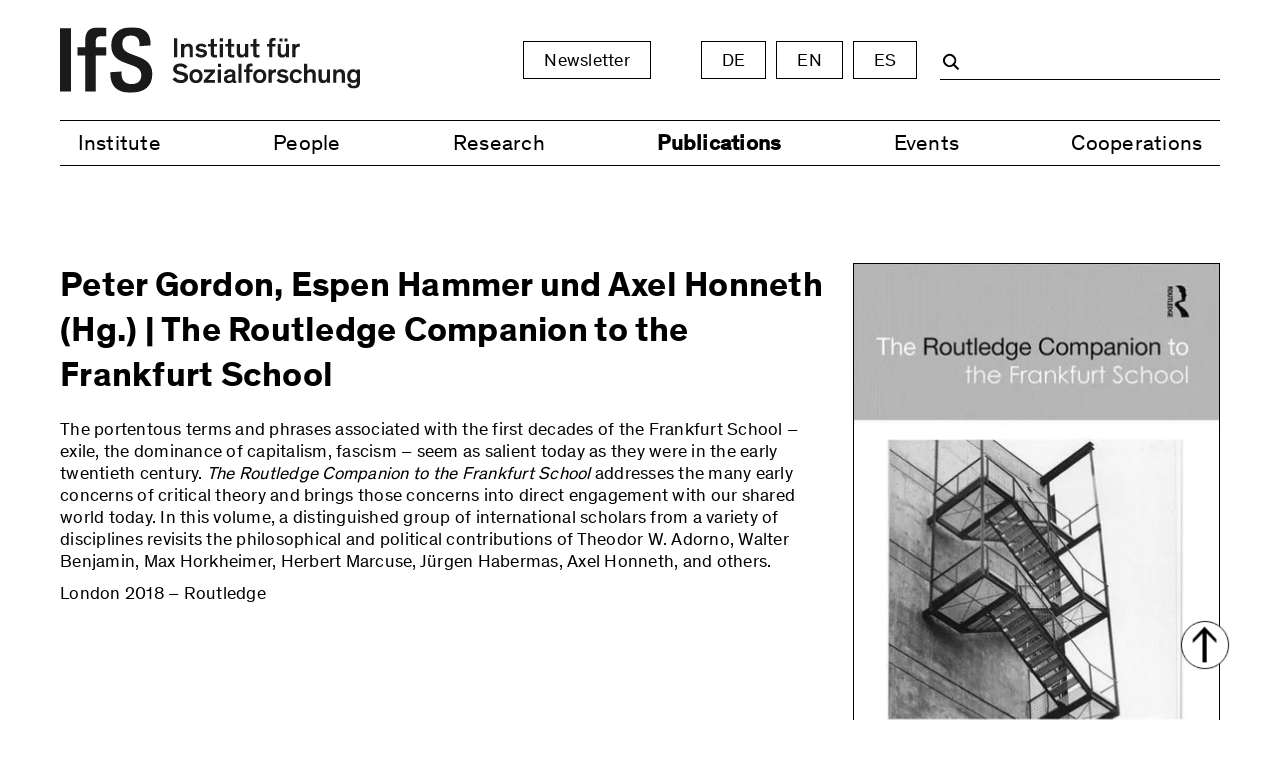

--- FILE ---
content_type: text/html; charset=UTF-8
request_url: https://www.ifs.uni-frankfurt.de/publicationdetail/ifs-peter-gordon-espen-hammer-und-axel-honneth-hg-the-routledge-companion-to-the-frankfurt-school.html
body_size: 22555
content:
<!DOCTYPE html>
<html lang="en">
<head>
<meta charset="UTF-8">
<title>Peter Gordon, Espen Hammer und Axel Honneth (Hg.) | The Routledge Companion to the Frankfurt School
- Institut für Sozialforschung</title>
<base href="https://www.ifs.uni-frankfurt.de/">
<meta name="robots" content="index,follow">
<meta name="description" content="Template mm_attr_select_publications__linktoserie.text not found (it is maybe within a unreachable theme folder?).">
<meta name="generator" content="Contao Open Source CMS">
<meta name="viewport" content="width=device-width, initial-scale=1.0">
<meta property="og:title" content="Peter Gordon, Espen Hammer und Axel Honneth (Hg.) | The Routledge Companion to the Frankfurt School
- Institut für Sozialforschung"/>
<meta property="og:description" content="Template mm_attr_select_publications__linktoserie.text not found (it is maybe within a unreachable theme folder?)."/>
<meta property="og:url" content="https://www.ifs.uni-frankfurt.de/publicationdetail/ifs-peter-gordon-espen-hammer-und-axel-honneth-hg-the-routledge-companion-to-the-frankfurt-school.html"/>
<script src="assets/js/navigation.js-738871b4.js"></script><link rel="alternate" hreflang="de" href="https://www.ifs.uni-frankfurt.de/publikationsdetails.html">
<link rel="alternate" hreflang="x-default" href="https://www.ifs.uni-frankfurt.de/publikationsdetails.html">
<link rel="alternate" hreflang="en" href="https://www.ifs.uni-frankfurt.de/publicationdetail.html">
<link rel="alternate" hreflang="es" href="https://www.ifs.uni-frankfurt.de/detalles-de-la-publicacion.html">
<meta name="theme-color" content="#00000">
<link rel="stylesheet" type="text/css" media="all" async href="assets/css/6bee58f12bdd0b2360fadb9621f2a4b016698947.scss-31e83c13.css">
<link rel="stylesheet" href="assets/css/theme-components.scss,tiny-slider.css,glightbox.min.css-8795cdd2.css">
</head>
<body id="top" class="noJS chrome" itemscope itemtype="http://schema.org/WebPage">
<!-- indexer::stop -->
<nav class="mod_customnav navbar service-nav block" id="topnavi">
<a href="publicationdetail/ifs-peter-gordon-espen-hammer-und-axel-honneth-hg-the-routledge-companion-to-the-frankfurt-school.html#skipNavigation32" class="invisible">Skip navigation</a>
<div class="navbar-section logo-nav">
<div class="mod_article block mt-1" id="article-263">
<div class="ce_hyperlink logo  block">
<figure class="image_container">
<a href="home.html" class="hyperlink_img">
<img src="assets/images/a/Logo-Lang-98fb4b55.svg" width="235" height="51" alt="" loading="lazy"  itemprop="image">
</a>
</figure>
</div>
</div>
</div>
<div class="navbar-section service-menu">
<ul class="level_1">
<li class="first last"><a href="newsletter-anmeldung.html" title="Newsletter" class="first last" itemprop="url"><span itemprop="name">Newsletter</span></a>
</li>
</ul>
<!-- indexer::stop -->
<nav class="mod_changelanguage block">
<ul class="level_1">
<li class="lang-de"><a href="https://www.ifs.uni-frankfurt.de/publikationsdetails.html" title="Publikationsdetails" class="lang-de" hreflang="de" aria-label="Go to current page in German" itemprop="url"><span itemprop="name">DE</span></a></li>
<li class="lang-en active"><a class="lang-en active" itemprop="name">EN</a></li>
<li class="lang-es"><a href="https://www.ifs.uni-frankfurt.de/detalles-de-la-publicacion.html" title="Detalles de la publicación" class="lang-es" hreflang="es" aria-label="Go to current page in Spanish" itemprop="url"><span itemprop="name">ES</span></a></li>
</ul>
</nav>
<!-- indexer::continue -->
<!-- indexer::stop -->
<div class="mod_search header-search block">
<a href="https://www.ifs.uni-frankfurt.de/publicationdetail/ifs-peter-gordon-espen-hammer-und-axel-honneth-hg-the-routledge-companion-to-the-frankfurt-school.html#search" class="open-search" id="search"></a>
<a href="https://www.ifs.uni-frankfurt.de/publicationdetail/ifs-peter-gordon-espen-hammer-und-axel-honneth-hg-the-routledge-companion-to-the-frankfurt-school.html#close-search" class="close-search" id="close-search">+</a>
<form action="suche.html" method="get" id="search-form">
<div class="formbody">
<div id="search-submit" class="widget widget-submit">
<div class="icon icon-search"></div>
</div>
<div class="widget widget-text form-group">
<label for="ctrl_keywords_21" class="invisible">Keywords</label>
<input type="search" name="keywords" id="ctrl_keywords_21" class="text form-input" value="">
</div>
</div>
</form>
</div>
<!-- indexer::continue -->
</div>
<span id="skipNavigation32" class="invisible"></span>
</nav>
<!-- indexer::continue -->
<!-- indexer::stop -->
<nav class="navbar mod_navigation main-nav block" id="open-nav"  itemscope itemtype="http://schema.org/SiteNavigationElement">
<div class="navbar-section logo-nav">
<div class="mod_article block mt-1" id="article-262">
<div class="ce_hyperlink logo hide-xl block">
<figure class="image_container">
<a href="home.html" class="hyperlink_img">
<img src="assets/images/5/Logo-Kurz-b5f7190b.svg" width="235" height="165" alt="" loading="lazy"  itemprop="image">
</a>
</figure>
</div>
<div class="ce_hyperlink logo show-xl block">
<figure class="image_container">
<a href="home.html" class="hyperlink_img">
<img src="assets/images/a/Logo-Lang-98fb4b55.svg" width="235" height="51" alt="" loading="lazy"  itemprop="image">
</a>
</figure>
</div>
</div>
</div>
<div class="navbar-section main-menu">
<a href="publicationdetail/ifs-peter-gordon-espen-hammer-und-axel-honneth-hg-the-routledge-companion-to-the-frankfurt-school.html#skipNavigation2" class="invisible">Skip navigation</a>
<a href="https://www.ifs.uni-frankfurt.de/publicationdetail/ifs-peter-gordon-espen-hammer-und-axel-honneth-hg-the-routledge-companion-to-the-frankfurt-school.html#open-nav" class="open-nav" aria-label="Navigation">
<span class="line"></span>
<span class="line"></span>
<span class="line"></span>
</a>
<a href="https://www.ifs.uni-frankfurt.de/publicationdetail/ifs-peter-gordon-espen-hammer-und-axel-honneth-hg-the-routledge-companion-to-the-frankfurt-school.html#close-nav" class="close-nav" id="close-nav" aria-label="Close Navigation"></a>
<ul class="level_1">
<div class="sidenav-modules">
<!-- indexer::stop -->
<nav class="mod_changelanguage block">
<ul class="mobile_languageswitch">
<li class="lang-de"><a href="https://www.ifs.uni-frankfurt.de/publikationsdetails.html" title="Publikationsdetails" class="lang-de" hreflang="de" aria-label="Go to current page in German" itemprop="url"><span itemprop="name">DE</span></a></li>
<li class="lang-en active"><a class="lang-en active" itemprop="name">EN</a></li>
<li class="lang-es"><a href="https://www.ifs.uni-frankfurt.de/detalles-de-la-publicacion.html" title="Detalles de la publicación" class="lang-es" hreflang="es" aria-label="Go to current page in Spanish" itemprop="url"><span itemprop="name">ES</span></a></li>
<li class="first last"><a href="newsletter-anmeldung.html" title="Newsletter" class="first last" itemprop="url"><span itemprop="name">Newsletter</span></a>
</li>
</ul>
</nav>
<!-- indexer::continue -->
</div>
<li class="sidenav-modules search">
<div class="mod_article block mt-1" id="article-52">
<!-- indexer::stop -->
<div class="mod_search header-search block">
<form action="suche.html" method="get" id="search-form-mobile">
<div class="formbody">
<div id="search-submit-mobile" class="widget widget-submit">
<div class="icon icon-search"></div>
</div>
<div class="widget widget-text form-group">
<label for="ctrl_keywords_22" class="invisible">Keywords</label>
<input type="search" name="keywords" id="ctrl_keywords_22" class="text form-input" value="">
</div>
</div>
</form>
</div>
<!-- indexer::continue -->
</div>
</li>
<li class="submenu first"><a href="institute.html" title="Institute" class="submenu first" aria-haspopup="true" itemprop="url"><span itemprop="name">Institute</span></a>
<!-- <a href="#institute" class="open-dropdown"><span>+</span></a> -->
<a class="open-dropdown"><span>+</span></a>
<ul class="level_2">
<li class="first"><a href="history.html" title="History" class="first" itemprop="url"><span itemprop="name">History</span></a>
</li>
<li><a href="commitees.html" title="Commitees" itemprop="url"><span itemprop="name">Commitees</span></a>
</li>
<li><a href="library.html" title="Library" itemprop="url"><span itemprop="name">Library</span></a>
</li>
<li><a href="ifs-archive.html" title="IfS Archive" itemprop="url"><span itemprop="name">IfS Archive</span></a>
</li>
<li class="last"><a href="adorno-archive.html" title="Adorno Archive" class="last" itemprop="url"><span itemprop="name">Adorno Archive</span></a>
</li>
</ul>
</li>
<li><a href="people-list/active/currently-at-the-institute.html" title="People" itemprop="url"><span itemprop="name">People</span></a>
</li>
<li class="submenu"><a href="research.html" title="Research" class="submenu" aria-haspopup="true" itemprop="url"><span itemprop="name">Research</span></a>
<!-- <a href="#research" class="open-dropdown"><span>+</span></a> -->
<a class="open-dropdown"><span>+</span></a>
<ul class="level_2">
<li class="first"><a href="projectlist/active/aktive-projects.html" title="Research Projects" class="first" itemprop="url"><span itemprop="name">Research Projects</span></a>
</li>
<li><a href="working-groups.html" title="Working Groups" itemprop="url"><span itemprop="name">Working Groups</span></a>
</li>
<li><a href="/doctoral-projectlist/aktive-projects.html" title="Doctoral Projects" itemprop="url"><span itemprop="name">Doctoral Projects</span></a>
</li>
<li><a href="wohnlabor-2.html" title="Housing Lab" itemprop="url"><span itemprop="name">Housing Lab</span></a>
</li>
<li><a href="https://promotionskolleg.ifs.uni-frankfurt.de/promotionskolleg-start.html" title="Doctoral Program" target="_blank" itemprop="url"><span itemprop="name">Doctoral Program</span></a>
</li>
<li class="last"><a href="horkheimer-fellowship-2.html" title="Horkheimer Fellowship" class="last" itemprop="url"><span itemprop="name">Horkheimer Fellowship</span></a>
</li>
</ul>
</li>
<li class="trail"><a href="publications.html" title="Publications" class="trail" itemprop="url"><span itemprop="name">Publications</span></a>
</li>
<li class="submenu"><a href="current.html" title="Events" class="submenu" aria-haspopup="true" itemprop="url"><span itemprop="name">Events</span></a>
<!-- <a href="#events" class="open-dropdown"><span>+</span></a> -->
<a class="open-dropdown"><span>+</span></a>
<ul class="level_2">
<li class="first"><a href="current.html" title="Current" class="first" itemprop="url"><span itemprop="name">Current</span></a>
</li>
<li class="last"><a href="archive.html" title="Archive" class="last" itemprop="url"><span itemprop="name">Archive</span></a>
</li>
</ul>
</li>
<li class="last"><a href="cooperations.html" title="Cooperations" class="last" itemprop="url"><span itemprop="name">Cooperations</span></a>
</li>
</ul>
<a id="skipNavigation2" class="invisible">&nbsp;</a>
</div>
</nav>
<!-- indexer::continue -->
<div id="container">
<main id="main">
<div class="inside">
<div class="mod_article publications_detail block mt-1" id="article-228">
<div class="ce_ct_wrapperStart columns ce_wrapper block"><div class="ce_ct_wrapperStart col-8 column col-sm-12 ce_wrapper block">
<div class="ce_metamodel_content  block">
<div class="layout_full">
<div class="item first last even">
<div class="field title mt-1">
<div class="value"> <h1 class="text">Peter Gordon, Espen Hammer und Axel Honneth &#40;Hg.&#41; | The Routledge Companion to the Frankfurt School</h1>
</div>
</div>
<div class="field description mt-1">
<div class="value"> <span class="text"><p>The portentous terms and phrases associated with the first decades of the Frankfurt School – exile, the dominance of capitalism, fascism – seem as salient today as they were in the early twentieth century. <em>The Routledge Companion to the Frankfurt School</em> addresses the many early concerns of critical theory and brings those concerns into direct engagement with our shared world today. In this volume, a distinguished group of international scholars from a variety of disciplines revisits the philosophical and political contributions of Theodor W. Adorno, Walter Benjamin, Max Horkheimer, Herbert Marcuse, Jürgen Habermas, Axel Honneth, and others.　&nbsp;</p>
<p>London 2018 – Routledge</p></span>
</div>
</div>
<div class="actions">
</div>
</div>
</div>
</div>
</div><div class="ce_ct_wrapperStart col-4 column col-sm-12 ce_wrapper block">
<div class="ce_metamodel_content  block">
<div class="layout_full">
<div class="item first last even">
<div class="field cover mt-1">
<div class="label"><strong>titleimage</strong></div>
<div class="value">             <div class="file  first last even">
<figure class="image_container">
<picture>
<source srcset="assets/images/3/Gordon_2018-bff2d11d.webp" media="(min-width: 961px)" type="image/webp" width="367" height="527">
<source srcset="assets/images/7/Gordon_2018-5ea2c250.jpg" media="(min-width: 961px)" width="367" height="527">
<source srcset="assets/images/9/Gordon_2018-6f00eb12.webp" type="image/webp" width="1000" height="1437">
<img src="assets/images/5/Gordon_2018-e9d587ed.jpg" width="1000" height="1437" alt="Gordon 2018" loading="lazy"  title="Gordon_2018.jpg" itemprop="image">
</picture>
</figure>
</div>
</div>
</div>
<div class="field series mt-1">
<div class="label"><strong>Series</strong></div>
<div class="value">
<a href="publicationslist/id-4-andere-veröffentlichungen.html">Other book publications</a>
</div>
</div>
<div class="field volume mt-1">
<div class="label"><strong>Volume</strong></div>
<div class="value"> <span class="text">2018</span>
</div>
</div>
<div class="field isbn mt-1">
<div class="label"><strong>ISBN</strong></div>
<div class="value"> <span class="text longtext">978-1138333246</span>
</div>
</div>
<div class="field scientists mt-1">
<div class="label"><strong>Associated with</strong></div>
<div class="value"> <ul class="tags">
<li class="first last even axel-honneth">
<a href="people-detail/axel-honneth.html">Axel Honneth</a>
</li>
</ul>
</div>
</div>
<div class="actions">
</div>
</div>
</div>
</div>
</div></div>
</div>
</div>
</main>
</div>
<footer id="footer">
<div class="inside">
<div class="main-footer">
<div class="mod_article col-mx-auto columns block mt-1" id="article-266">
<div class="ce_ct_wrapperStart column col-3 col-lg-4 col-md-6 col-sm-12 mb-1 ce_wrapper block">
<div class="ce_image footer-logo text-center block">
<figure class="image_container">
<img src="assets/images/a/Logo-Kurz_invert-777d0925.svg" width="150" height="110" alt="" loading="lazy"  itemprop="image">
</figure>
</div>
<div class="ce_text  block">
<p>Institut für Sozialforschung</p>
<p><br>Senckenberganlage 26<br>60325 Frankfurt am Main<br>+49 (0)69 75 61 83 – 0<br>info@ifs.uni-frankfurt.de</p>
</div>
</div><div class="ce_ct_wrapperStart column col-9 col-lg-8 col-md-6 col-sm-12 ce_wrapper block"><div class="ce_ct_wrapperStart columns ce_wrapper block"><div class="ce_ct_wrapperStart column col-lg-6 col-4 col-md-12 col-mx-auto ce_wrapper block">
<div class="ce_text  block">
<p>Contact:</p>
</div>
<!-- indexer::stop -->
<nav class="mt-1 mod_customnav block">
<a href="publicationdetail/ifs-peter-gordon-espen-hammer-und-axel-honneth-hg-the-routledge-companion-to-the-frankfurt-school.html#skipNavigation54" class="invisible">Skip navigation</a>
<ul class="level_1">
<li class="first"><a href="directions.html" title="Directions" class="first">Directions</a></li>
<li><a href="/people-detail/eva-fleischmann.html" title="Event Organization">Event Organization</a></li>
<li><a href="/people-detail/mirko-broll.html" title="Public Relations">Public Relations</a></li>
<li class="last"><a href="/people-detail/saskia-gränitz.html" title="Contact WestEnd" class="last">Contact WestEnd</a></li>
</ul>
<span id="skipNavigation54" class="invisible"></span>
</nav>
<!-- indexer::continue -->
<div class="ce_hyperlink text-light block">
<a href="info@ifs.uni-frankfurt.de" class="hyperlink_txt" title="">info@ifs.uni-frankfurt.de</a>
</div>
</div><div class="ce_ct_wrapperStart column col-lg-6 col-4 col-md-12 col-mx-auto ce_wrapper block">
<!-- indexer::stop -->
<nav class="mod_customnav block">
<a href="publicationdetail/ifs-peter-gordon-espen-hammer-und-axel-honneth-hg-the-routledge-companion-to-the-frankfurt-school.html#skipNavigation55" class="invisible">Skip navigation</a>
<ul class="level_1">
<li class="first"><a href="documents.html" title="Documents" class="first">Documents</a></li>
<li><a href="impressum.html" title="Wer für diese Webseite verantwortlich ist">Legal Notice</a></li>
<li class="last"><a href="datenschutz.html" title="Datenschutzerklärung" class="last">Data Protection</a></li>
</ul>
<span id="skipNavigation55" class="invisible"></span>
</nav>
<!-- indexer::continue -->
</div><div class="ce_ct_wrapperStart column col-lg-6 col-4 col-md-12 col-mx-auto col-sm-12 ce_wrapper block">
<!-- indexer::stop -->
<nav class="mod_customnav block">
<a href="publicationdetail/ifs-peter-gordon-espen-hammer-und-axel-honneth-hg-the-routledge-companion-to-the-frankfurt-school.html#skipNavigation35" class="invisible">Skip navigation</a>
<ul class="level_1">
<li class="first"><a href="https://de-de.facebook.com/pages/category/College---University/Institut-f%C3%BCr-Sozialforschung-1075742172545916/" title="Facebook" class="first" target="_blank" rel="noreferrer noopener">Facebook</a></li>
<li><a href="https://www.instagram.com/ifs.frankfurt/" title="Instagram" target="_blank" rel="noreferrer noopener">Instagram</a></li>
<li><a href="https://bsky.app/profile/ifsfrankfurt.bsky.social" title="Bluesky" target="_blank" rel="noreferrer noopener">Bluesky</a></li>
<li><a href="https://open.spotify.com/show/7q15C4ZJGp1SxfckhyV90X" title="Spotify" target="_blank" rel="noreferrer noopener">Spotify</a></li>
<li class="last"><a href="https://www.youtube.com/channel/UC8syZ2PeMqKrubxG9WYhmuw" title="Youtube" class="last" target="_blank" rel="noreferrer noopener">Youtube</a></li>
</ul>
<span id="skipNavigation35" class="invisible"></span>
</nav>
<!-- indexer::continue -->
</div></div></div>
<!-- indexer::stop -->
<div class="ce_toplink  block">
<a href="publicationdetail/ifs-peter-gordon-espen-hammer-und-axel-honneth-hg-the-routledge-companion-to-the-frankfurt-school.html#top" title="Up">↑</a>
</div>
<!-- indexer::continue -->
</div>
</div>
<div class="footer-copyright"></div>            </div>
</footer>
<script src="files/Design/vendor/tiny-slider.js?v=a2bbfee6"></script><script src="files/Design/vendor/glightbox.min.js?v=6f903ef9"></script><script src="files/Design/vendor/page-flip.browser.js?v=0e34bc69"></script>
<script>if(document.getElementById("homepage-slider")){var slider=tns({container:'#homepage-slider',items:1,slideBy:'page',loop:!0,autoplay:!0,controls:!1,nav:!1,speed:2000,autoplayTimeout:6500,autoplayButtonOutput:!1,lazyload:!0,});var updateImage=function(info){var index=slider.getInfo().displayIndex;var windows=document.getElementsByClassName("ifs-window");Array.from(windows).forEach((window)=>{window.style.fill='white'});document.getElementById('window-'+index).style.fill='yellow'}
var addNavigationCLicks=function(event){var meh=slider;var slideId=this.id.charAt(this.id.length-1)
meh.goTo(slideId-1)}
slider.events.on('indexChanged',updateImage);var windows=document.getElementsByClassName("ifs-window");Array.from(windows).forEach((window)=>{window.addEventListener("click",addNavigationCLicks);window.style.cursor='pointer';window.style.fill='white'});document.getElementById('window-1').style.fill='yellow'}</script>
<script>var elements=document.getElementsByClassName("event-wrap");var addActiveClassInEventList=function(){var wasActive=!1;if(this.classList.contains('active')){wasActive=!0}
var elements=document.getElementsByClassName("event-wrap");for(var i=0;i<elements.length;i++){if(elements[i].classList.contains('active')){elements[i].classList.remove("active")}}
if(this.classList.contains('event-wrap')&&wasActive!=!0){this.classList.add("active")}};for(var i=0;i<elements.length;i++){elements[i].addEventListener('click',addActiveClassInEventList,!1)}</script>
<script>var elements=document.getElementsByClassName("ifs-wrap");var addActiveClassInEventList=function(){var wasActive=!1;if(this.classList.contains('active')){wasActive=!0}
var elements=document.getElementsByClassName("ifs-wrap");for(var i=0;i<elements.length;i++){if(elements[i].classList.contains('active')){elements[i].classList.remove("active")}}
if(this.classList.contains('ifs-wrap')&&wasActive!=!0){this.classList.add("active")}};for(var i=0;i<elements.length;i++){elements[i].addEventListener('click',addActiveClassInEventList,!1)}</script>
<script>var searchSubmitButton=document.getElementById("search-submit");searchSubmitButton.addEventListener('click',function(){document.getElementById("search-form").submit()},!1);var searchSubmitButtonMobile=document.getElementById("search-submit-mobile");searchSubmitButtonMobile.addEventListener('click',function(){document.getElementById("search-form-mobile").submit()},!1)</script>
<script>document.addEventListener("DOMContentLoaded",function(event){const lightbox=GLightbox({loop:!1});if(document.getElementsByClassName("content-slider").length>0){var slider=tns({container:'.content-slider',items:1,slideBy:'page',autoplay:!0,controls:!1,nav:!1,autoplayButtonOutput:!1,mouseDrag:!0,autoplayHoverPause:!1,mode:'gallery',speed:1500,autoplayTimeout:6500})}})</script>
<script>document.addEventListener('click',function(event){if(!event.target.matches('[name=accordion-radio]'))return;if(event.target.classList.contains('open')){event.target.checked=!1
event.target.classList.remove('open')}else{event.target.classList.add('open')}
document.getElementsByName('accordion-checkbox').forEach((element)=>{if(element.id!=event.target.id){if(element.classList.contains('open')){element.checked=!1
element.classList.remove('open')}}})})</script>
<script type="application/ld+json">
{
    "@context": "https:\/\/schema.org",
    "@graph": [
        {
            "@type": "WebPage"
        }
    ]
}
</script>
<script type="application/ld+json">
{
    "@context": "https:\/\/schema.contao.org",
    "@graph": [
        {
            "@type": "Page",
            "fePreview": false,
            "groups": [],
            "noSearch": false,
            "pageId": 186,
            "protected": false,
            "title": "Peter Gordon, Espen Hammer und Axel Honneth (Hg.) | The Routledge Companion to the Frankfurt School\r\n"
        }
    ]
}
</script></body>
</html>

--- FILE ---
content_type: application/javascript
request_url: https://www.ifs.uni-frankfurt.de/assets/js/navigation.js-738871b4.js
body_size: 194
content:
setTimeout(function() {
  Array.from(document.querySelectorAll(".open-dropdown")).forEach(
    function(element) {
      element.addEventListener("click", function(e) {
        this.parentElement.classList.toggle('open');
      }, false);
    }
  );
}, 500);

